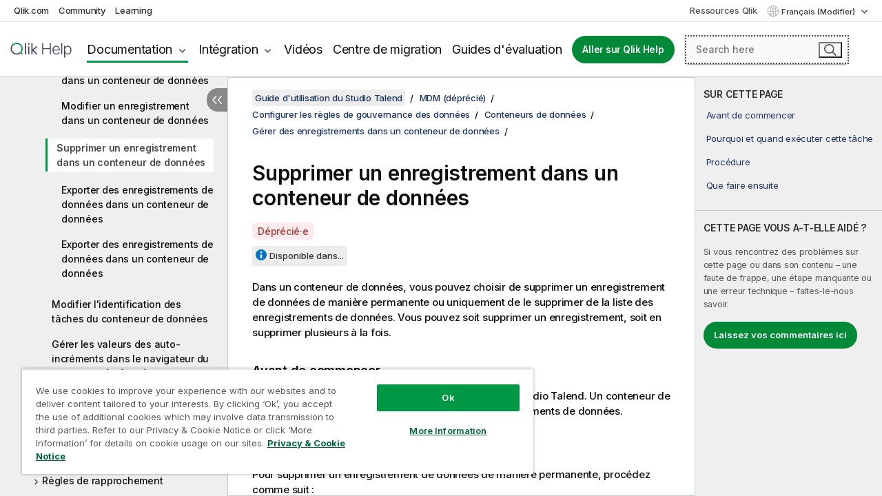

--- FILE ---
content_type: text/html; charset=utf-8
request_url: https://help.qlik.com/talend/fr-FR/studio-user-guide/8.0-R2024-06/deleting-record-in-data-container
body_size: 63324
content:

<!DOCTYPE html>
<html lang="fr">
<head data-version="5.8.5.34">
    <meta charset="utf-8" />
    <meta name="viewport" content="width=device-width, initial-scale=1.0" />
                <meta name="DC.Type" content="task" />
                <meta name="DC.Title" content="Supprimer un enregistrement dans un conteneur de donn&#xE9;es" />
                <meta name="DC.Coverage" content="Cr&#xE9;ation et d&#xE9;veloppement" />
                <meta name="prodname" content="Talend Cloud" />
                <meta name="prodname" content="Talend Data Fabric" />
                <meta name="prodname" content="Talend MDM Platform" />
                <meta name="prodname" content="Talend Real-Time Big Data Platform" />
                <meta name="prodname" content="Talend Data Services Platform" />
                <meta name="prodname" content="Talend Big Data Platform" />
                <meta name="prodname" content="Talend Data Management Platform" />
                <meta name="prodname" content="Talend ESB" />
                <meta name="prodname" content="Talend Data Integration" />
                <meta name="prodname" content="Talend Big Data" />
                <meta name="version" content="Cloud" />
                <meta name="version" content="8.0" />
                <meta name="platform" content="Studio Talend" />
                <meta name="mapid" content="studio-user-guide" />
                <meta name="pageid" content="deleting-record-in-data-container" />
                <meta name="concepts" content="Cr&#xE9;ation et d&#xE9;veloppement" />
        <meta name="guide-name" content="Guide d&#x27;utilisation du Studio Talend" />
    <meta name="product" content="Talend Studio" />
    <meta name="version" content="8.0 R2024-06" />

        <script type="text/javascript" src="https://d2zcxm2u7ahqlt.cloudfront.net/5b4cc16bfe8667990b58e1df434da538/search-clients/db85c396-75a2-11ef-9c3f-0242ac12000b/an.js"></script>
    <script type="text/javascript" src="https://d2zcxm2u7ahqlt.cloudfront.net/5b4cc16bfe8667990b58e1df434da538/search-clients/db85c396-75a2-11ef-9c3f-0242ac12000b/searchbox.js"></script>
    <link rel="stylesheet" href="https://d2zcxm2u7ahqlt.cloudfront.net/5b4cc16bfe8667990b58e1df434da538/search-clients/db85c396-75a2-11ef-9c3f-0242ac12000b/searchbox.css" />


    <link rel="preconnect" href="https://fonts.googleapis.com" />
    <link rel="preconnect" href="https://fonts.gstatic.com" crossorigin="anonymous" />
    <link href="https://fonts.googleapis.com/css2?family=Inter:wght@100;200;300;400;500;600;700;800;900&display=swap" rel="stylesheet" />
    
    
    
		<link rel="canonical" href="https://help.talend.com/talend/fr-FR/studio-user-guide/8.0-R2025-01" />
				<link rel="alternate" hreflang="en-us" href="https://help.talend.com/talend/en-US/studio-user-guide/8.0-R2024-06/deleting-record-in-data-container" />
				<link rel="alternate" hreflang="ja-jp" href="https://help.talend.com/talend/ja-JP/studio-user-guide/8.0-R2024-06/deleting-record-in-data-container" />
		<link rel="alternate" hreflang="x-default" href="https://help.talend.com/talend/en-US/studio-user-guide/8.0-R2024-06/deleting-record-in-data-container" />


    <title>Supprimer un enregistrement dans un conteneur de donn&#xE9;es | Aide Talend Studio</title>
    
    

    <script type="application/ld+json">
        {
        "@context": "https://schema.org",
        "@type": "BreadcrumbList",
        "itemListElement": [
{
"@type": "ListItem",
"position": 1,
"name": "Talend Studio",
"item": "https://help.qlik.com/talend/fr-FR/studio-user-guide/8.0-R2024-06"
},
{
"@type": "ListItem",
"position": 2,
"name": "MDM (déprécié)",
"item": "https://help.qlik.com/talend/fr-FR/studio-user-guide/8.0-R2024-06/mdm"
},
{
"@type": "ListItem",
"position": 3,
"name": "Configurer les règles de gouvernance des données",
"item": "https://help.qlik.com/talend/fr-FR/studio-user-guide/8.0-R2024-06/configurer-les-rgles-de-gouvernance-des-donnes"
},
{
"@type": "ListItem",
"position": 4,
"name": "Conteneurs de données",
"item": "https://help.qlik.com/talend/fr-FR/studio-user-guide/8.0-R2024-06/data-containers"
},
{
"@type": "ListItem",
"position": 5,
"name": "Gérer des enregistrements dans un conteneur de données",
"item": "https://help.qlik.com/talend/fr-FR/studio-user-guide/8.0-R2024-06/managing-records-in-data-container"
},
{
"@type": "ListItem",
"position": 6,
"name": "Supprimer un enregistrement dans un conteneur de données"
}
        ]
        }
    </script>


    
        <link rel="shortcut icon" type="image/ico" href="/talend/favicon.png?v=cYBi6b1DQtYtcF7OSPc3EOSLLSqQ-A6E_gjO45eigZw" />
        <link rel="stylesheet" href="/talend/css/styles.min.css?v=5.8.5.34" />
    
    

    
    
    


    

</head>
<body class="talend">


<script>/* <![CDATA[ */var dataLayer = [{'site':'help'}];/* ]]> */</script>
<!-- Google Tag Manager -->
<noscript><iframe src="https://www.googletagmanager.com/ns.html?id=GTM-P7VJSX"
height ="0" width ="0" style ="display:none;visibility:hidden" ></iframe></noscript>
<script>// <![CDATA[
(function(w,d,s,l,i){w[l]=w[l]||[];w[l].push({'gtm.start':
new Date().getTime(),event:'gtm.js'});var f=d.getElementsByTagName(s)[0],
j=d.createElement(s),dl=l!='dataLayer'?'&l='+l:'';j.async=true;j.src=
'//www.googletagmanager.com/gtm.js?id='+i+dl;f.parentNode.insertBefore(j,f);
})(window,document,'script','dataLayer','GTM-P7VJSX');
// ]]></script>
<!-- End Google Tag Manager -->



<input type="hidden" id="basePrefix" value="talend" />
<input type="hidden" id="baseLanguage" value="fr-FR" />
<input type="hidden" id="baseType" value="studio-user-guide" />
<input type="hidden" id="baseVersion" value="8.0-R2024-06" />

    <input type="hidden" id="index" value="1086" />
    <input type="hidden" id="baseUrl" value="/talend/fr-FR/studio-user-guide/8.0-R2024-06" />
    


    <div id="wrap">
        
        
            

<div id="mega">
    

    

    <a href="javascript:skipToMain('main');" class="skip-button">Accéder au contenu principal</a>
        <a href="javascript:skipToMain('complementary');" class="skip-button hidden-mobile">Passer au contenu complémentaire</a>

    <header>
        <div class="utilities">
            <ul>
                <li><a href="https://www.qlik.com/?ga-link=qlikhelp-gnav-qlikcom">Qlik.com</a></li>
                <li><a href="https://community.qlik.com/?ga-link=qlikhelp-gnav-community">Community</a></li>
                <li><a href="https://learning.qlik.com/?ga-link=qlikhelp-gnav-learning">Learning</a></li>
            </ul>

            <div class="link">
                <a href="/fr-FR/Qlik-Resources.htm">Ressources Qlik</a>
            </div>

            <div class="dropdown language">
	<button  aria-controls="languages-list1" aria-expanded="false" aria-label="Fran&#xE7;ais est actuellement s&#xE9;lectionn&#xE9;. (Menu Langue)">
		Fran&#xE7;ais (Modifier)
	</button>
	<div aria-hidden="true" id="languages-list1">

		<ul aria-label="Menu comprenant 5 &#xE9;l&#xE9;ments.">
				<li><a href="/talend/en-US/studio-user-guide/8.0-R2024-06/deleting-record-in-data-container?l=de-DE" lang="de" tabindex="-1" rel="nofollow" aria-label="&#xC9;l&#xE9;ment 1 sur 5. Deutsch">Deutsch</a></li>
				<li><a href="/talend/en-US/studio-user-guide/8.0-R2024-06/deleting-record-in-data-container" lang="en" tabindex="-1" rel="nofollow" aria-label="&#xC9;l&#xE9;ment 2 sur 5. English">English</a></li>
				<li><a href="/talend/fr-FR/studio-user-guide/8.0-R2024-06/deleting-record-in-data-container" lang="fr" tabindex="-1" rel="nofollow" aria-label="&#xC9;l&#xE9;ment 3 sur 5. Fran&#xE7;ais">Fran&#xE7;ais</a></li>
				<li><a href="/talend/ja-JP/studio-user-guide/8.0-R2024-06/deleting-record-in-data-container" lang="ja" tabindex="-1" rel="nofollow" aria-label="&#xC9;l&#xE9;ment 4 sur 5. &#x65E5;&#x672C;&#x8A9E;">&#x65E5;&#x672C;&#x8A9E;</a></li>
				<li><a href="/talend/en-US/studio-user-guide/8.0-R2024-06/deleting-record-in-data-container?l=zh-CN" lang="zh" tabindex="-1" rel="nofollow" aria-label="&#xC9;l&#xE9;ment 5 sur 5. &#x4E2D;&#x6587;&#xFF08;&#x4E2D;&#x56FD;&#xFF09;">&#x4E2D;&#x6587;&#xFF08;&#x4E2D;&#x56FD;&#xFF09;</a></li>
		</ul>
	</div>
	<div class="clearfix" aria-hidden="true"></div>
</div>
        </div>

        <div class="navigation">

            <div class="mobile-close-button mobile-menu-close-button">
                <button><span class="visually-hidden">Fermer</span></button>
            </div>
            <nav>

                <div class="logo mobile">
                    <a href="/fr-FR/" class="mega-logo">
                        <img src="/talend/img/logos/Qlik-Help-2024.svg" alt="Page d'accueil de Qlik Talend Help" />
                        <span class=" external"></span>
                    </a>
                </div>

                <ul>
                    <li class="logo">
                        <a href="/fr-FR/" class="mega-logo">
                            <img src="/talend/img/logos/Qlik-Help-2024.svg" alt="Page d'accueil de Qlik Talend Help" />
                            <span class=" external"></span>
                        </a>
                    </li>

                    <li class="pushdown">
                        <a href="javascript:void(0);" class="selected" aria-controls="mega-products-list" aria-expanded="false">Documentation</a>
                        <div class="pushdown-list documentation-list doc-tabs " id="mega-products-list" aria-hidden="true">

                            <div class="doc-category-list">
                                <ul>
                                    <li class="doc-category-link" id="tab1"><a href="javascript:void(0);">Cloud</a></li>
                                    <li class="doc-category-link" id="tab2"><a href="javascript:void(0);">Client-Managed</a></li>
                                    <li class="doc-category-link" id="tab3"><a href="javascript:void(0);">Documentation supplémentaire</a></li>
                                </ul>
                            </div>

                            <a href="javascript:void(0);" class="mobile doc-category-link" id="tab1">Cloud</a>
                            <div role="tabpanel" id="tabs1_tab1_panel" class="tabpanel">
                                <div>
                                    <h2>Qlik Cloud</h2>
                                    <ul class="two">
                                        <li><a href="/fr-FR/cloud-services/">Accueil</a></li>
                                        <li><a href="/fr-FR/cloud-services/Subsystems/Hub/Content/Global_Common/HelpSites/introducing-qlik-cloud.htm">Introduction</a></li>
                                        <li><a href="/fr-FR/cloud-services/csh/client/ChangeLogSaaS">Nouveautés dans Qlik Cloud</a></li>
                                        <li><a href="/fr-FR/cloud-services/Subsystems/Hub/Content/Global_Common/HelpSites/Talend-capabilities.htm">Qu'est-ce que Qlik Talend Cloud ?</a></li>
                                        <li><a href="/fr-FR/cloud-services/Subsystems/Hub/Content/Sense_Hub/Introduction/analyzing-data.htm">Analyses</a></li>
                                        <li><a href="/fr-FR/cloud-services/Subsystems/Hub/Content/Sense_Hub/DataIntegration/Introduction/Data-services.htm">Intégration de données</a></li>
                                        <li><a href="/fr-FR/cloud-services/Subsystems/Hub/Content/Sense_Hub/Introduction/qlik-sense-administration.htm">Administration</a></li>
                                        <li><a href="/fr-FR/cloud-services/Subsystems/Hub/Content/Sense_QlikAutomation/introduction/home-automation.htm">Automatisations</a></li>
                                        <li><a href="https://qlik.dev/" class="see-also-link-external" target="_blank">Développement</a></li>
                                    </ul>
                                </div>
                                <div>
                                    <h2>Autres solutions Cloud</h2>
                                    <ul>
                                        <li><a href="/fr-FR/cloud-services/Content/Sense_Helpsites/Home-talend-cloud.htm">Talend Cloud</a></li>
                                        <li><a href="https://talend.qlik.dev/apis/" class="see-also-link-external" target="_blank">Talend API Portal</a></li>
                                        <li><a href="https://www.stitchdata.com/docs/" class="see-also-link-external" target="_blank">Stitch</a></li>
                                        <li><a href="/fr-FR/upsolver">Upsolver</a></li>
                                    </ul>
                                </div>
                            </div>

                            <a href="javascript:void(0);" class="mobile doc-category-link" id="tab2">Client-Managed</a>
                            <div role="tabpanel" id="tabs1_tab2_panel" class="tabpanel">
                                <div>
                                    <h2>Analyses — Gestion par le client</h2>
                                    <ul class="two">
                                        <!-- client managed analytics -->
                                        <li><a tabindex="-1" href="/fr-FR/sense/Content/Sense_Helpsites/Home.htm">Qlik Sense pour les utilisateurs</a></li>
                                        <li><a tabindex="-1" href="/fr-FR/sense-admin">Qlik Sense pour les administrateurs</a></li>
                                        <li><a tabindex="-1" href="/fr-FR/sense-developer">Qlik Sense pour les développeurs</a></li>
                                        <li><a tabindex="-1" href="/fr-FR/nprinting"><span lang="en">Qlik NPrinting</span></a></li>
                                        <li><a tabindex="-1" href="/fr-FR/connectors"><span lang="en">Connectors</span></a></li>
                                        <li><a tabindex="-1" href="/fr-FR/geoanalytics"><span lang="en">Qlik GeoAnalytics</span></a></li>
                                        <li><a tabindex="-1" href="/fr-FR/alerting"><span lang="en">Qlik Alerting</span></a></li>
                                        <li><a tabindex="-1" href="/fr-FR/qlikview/Content/QV_HelpSites/Home.htm"><span lang="en">QlikView</span> pour les utilisateurs et les administrateurs</a></li>
                                        <li><a tabindex="-1" href="/fr-FR/qlikview-developer"><span lang="en">QlikView</span> pour les développeurs</a></li>
                                        <li><a tabindex="-1" href="/fr-FR/governance-dashboard"><span lang="en">Governance Dashboard</span></a></li>
                                    </ul>
                                </div>
                                <div>
                                    <h2>Intégration de données — Gestion par le client</h2>
                                    <ul class="two">
                                        <!-- client managed data integration -->
                                        <li><a tabindex="-1" href="/fr-FR/replicate"><span lang="en">Qlik Replicate</span></a></li>
                                        <li><a tabindex="-1" href="/fr-FR/compose"><span lang="en">Qlik Compose</span></a></li>
                                        <li><a tabindex="-1" href="/fr-FR/enterprise-manager"><span lang="en">Qlik Enterprise Manager</span></a></li>
                                        <li><a tabindex="-1" href="/fr-FR/gold-client"><span lang="en">Qlik Gold Client</span></a></li>
                                        <li><a tabindex="-1" href="/fr-FR/catalog"><span lang="en">Qlik Catalog</span></a></li>
                                        <li><a tabindex="-1" href="/fr-FR/nodegraph"><span lang="en">NodeGraph (legacy)</span></a></li>
                                        <li><a href="/talend/fr-FR/studio-user-guide/">Studio Talend</a></li>
                                        <li><a href="/talend/fr-FR/esb-developer-guide/">Talend ESB</a></li>
                                        <li><a href="/talend/fr-FR/administration-center-user-guide">Talend Administration Center</a></li>
                                        <li><a href="/talend/fr-FR/talend-data-catalog/">Talend Data Catalog</a></li>
                                        <li><a href="/talend/fr-FR/data-preparation-user-guide/8.0">Talend Data Preparation</a></li>
                                        <li><a href="/talend/fr-FR/data-stewardship-user-guide/8.0">Talend Data Stewardship</a></li>
                                    </ul>
                                </div>
                            </div>

                            <a href="javascript:void(0);" class="mobile doc-category-link" id="tab3">Documentation supplémentaire</a>
                            <div role="tabpanel" id="tabs1_tab3_panel" class="tabpanel">
                                <div>
                                    <h2>Documentation supplémentaire</h2>
                                    <ul>
                                        <li><a href="/fr-FR/archive" class="archive-link">Archives de la documentation Qlik</a></li>
                                        <li><a href="/talend/fr-FR/archive" class="archive-link">Archives de la documentation Talend</a></li>
                                        <li><div class="talend-logo"></div><a href="/talend/fr-FR/">Rechercher de l'aide sur des produits Talend Qlik</a></li>
                                    </ul>
                                </div>
                            </div>
                            <div class="doc-lightbox"></div>
                        </div>

                    </li>

                    <li class="pushdown">
                        <a href="javascript:void(0);" aria-controls="mega-onboarding-list" aria-expanded="false">Intégration</a>

                        <div class="pushdown-list documentation-list doc-tabs " id="mega-onboarding-list" aria-hidden="true">

                            <div class="doc-category-list">
                                <ul>
                                    <li class="doc-category-link" id="tab8"><a href="javascript:void(0);">Prendre en main les analyses</a></li>
                                    <li class="doc-category-link" id="tab9"><a href="javascript:void(0);">Prendre en main de l'Intégration de données</a></li>
                                </ul>
                            </div>

                            <div role="tabpanel" id="tabs1_tab8_panel" class="tabpanel">
                                <div>
                                    <h2>Intégration des utilisateurs Analytics</h2>
                                    <ul class="two">
                                        <li><a tabindex="-1" href="/fr-FR/onboarding">Démarrer avec les analyses dans <span lang="en">Qlik Sense</span></a></li>

                                        <li><a tabindex="-1" href="/fr-FR/onboarding/qlik-cloud-analytics-standard"><span lang="en">Administrer Qlik Cloud Analytics Standard</span></a></li>
                                        <li><a tabindex="-1" href="/fr-FR/onboarding/qlik-cloud-analytics-premium-enterprise"><span lang="en">Administrer Qlik Cloud Analytics Premium et Enterprise</span></a></li>
                                        <li><a tabindex="-1" href="/fr-FR/onboarding/qlik-sense-business-admins">Administrer <span lang="en">Qlik Sense</span> <span lang="en">Business</span></a></li>
                                        <li><a tabindex="-1" href="/fr-FR/onboarding/qlik-sense-enterprise-saas-admins">Administrer l'application SaaS <span lang="en">Qlik Sense</span> <span lang="en">Enterprise</span></a></li>
                                        <li><a tabindex="-1" href="/fr-FR/onboarding/qlik-cloud-government-admins"><span lang="en">Administrer Qlik Cloud Government</span></a></li>

                                        <li><a tabindex="-1" href="/fr-FR/onboarding/qlik-sense-enterprise-windows-admins">Administrer <span lang="en">Qlik Sense</span> <span lang="en">Enterprise</span> sous <span lang="en">Windows</span></a></li>
                                    </ul>
                                </div>
                            </div>
                            <div role="tabpanel" id="tabs1_tab9_panel" class="tabpanel">
                                <div>
                                    <h2>Intégrer les utilisateurs d'intégration de données</h2>
                                    <ul class="">
                                        <li><a tabindex="-1" href="/fr-FR/cloud-services/Subsystems/Hub/Content/Sense_Hub/DataIntegration/Introduction/Getting-started-QTC.htm"><span lang="en">Prendre en main Qlik Talend Data Integration Cloud</span></a></li>
                                        <li><a tabindex="-1" href="/talend/fr-FR/talend-cloud-getting-started/Cloud/about-talend-cloud">Prendre en main Qlik Cloud</a></li>
                                    </ul>
                                </div>
                            </div>                            
                            <div class="doc-lightbox"></div>
                        </div>
                    </li>


                    <li><a href="/fr-FR/videos">Vidéos</a></li>

                    <li><a href="/fr-FR/migration">Centre de migration</a></li>

                    <li class="mega-migration"><a href="/fr-FR/evaluation-guides">Guides d'évaluation</a></li>

                    <li class="hidden-desktop"><a href="/fr-FR/Qlik-Resources.htm">Ressources Qlik</a></li>

                        
                        
                            <li><a class="button goto" href="/fr-FR/">Aller sur Qlik Help</a></li>
                        


                    <li class="dropdown language-mobile">
	<a href="javascript:void(0);" aria-controls="languages-list2" aria-expanded="false" aria-label="Fran&#xE7;ais est actuellement s&#xE9;lectionn&#xE9;. (Menu Langue)">
		Fran&#xE7;ais (Modifier)
	</a>
	<div aria-hidden="true" id="languages-list2">

		<ul aria-label="Menu comprenant 5 &#xE9;l&#xE9;ments.">
				<li><a href="/talend/en-US/studio-user-guide/8.0-R2024-06/deleting-record-in-data-container?l=de-DE" lang="de" tabindex="-1" rel="nofollow" aria-label="&#xC9;l&#xE9;ment 1 sur 5. Deutsch">Deutsch</a></li>
				<li><a href="/talend/en-US/studio-user-guide/8.0-R2024-06/deleting-record-in-data-container" lang="en" tabindex="-1" rel="nofollow" aria-label="&#xC9;l&#xE9;ment 2 sur 5. English">English</a></li>
				<li><a href="/talend/fr-FR/studio-user-guide/8.0-R2024-06/deleting-record-in-data-container" lang="fr" tabindex="-1" rel="nofollow" aria-label="&#xC9;l&#xE9;ment 3 sur 5. Fran&#xE7;ais">Fran&#xE7;ais</a></li>
				<li><a href="/talend/ja-JP/studio-user-guide/8.0-R2024-06/deleting-record-in-data-container" lang="ja" tabindex="-1" rel="nofollow" aria-label="&#xC9;l&#xE9;ment 4 sur 5. &#x65E5;&#x672C;&#x8A9E;">&#x65E5;&#x672C;&#x8A9E;</a></li>
				<li><a href="/talend/en-US/studio-user-guide/8.0-R2024-06/deleting-record-in-data-container?l=zh-CN" lang="zh" tabindex="-1" rel="nofollow" aria-label="&#xC9;l&#xE9;ment 5 sur 5. &#x4E2D;&#x6587;&#xFF08;&#x4E2D;&#x56FD;&#xFF09;">&#x4E2D;&#x6587;&#xFF08;&#x4E2D;&#x56FD;&#xFF09;</a></li>
		</ul>
	</div>
	<div class="clearfix" aria-hidden="true"></div>
</li>
                </ul>
            </nav>

            <div class="search-container">

                <button>Rechercher</button>
                    <div id="auto" class="su-box">
                        <div ng-controller="SearchautoController">
                            <div bind-html-compile="autocompleteHtml">
                                <span class="su-placeholder" tabindex="0">
    Chargement de la recherche avec SearchUnify<span class="su-dots"></span>
    <span class="su-support-link">
        Si vous avez besoin d'aide avec votre produit, contactez le Support Qlik.<br/>
        <a href="https://customerportal.qlik.com/knowledge" target="_blank">Qlik Customer Portal</a>
    </span>
</span>
                            </div>
                        </div>
                    </div>
            </div>



            <button class="mobile-menu-button">Menu</button>
        </div>


    </header>

    <div class="search-box mobile">
        <div class="search-cancel">
            <button><span class="visually-hidden">Fermer</span></button>
        </div>
            <span class="su-placeholder" tabindex="0">
    Chargement de la recherche avec SearchUnify<span class="su-dots"></span>
    <span class="su-support-link">
        Si vous avez besoin d'aide avec votre produit, contactez le Support Qlik.<br/>
        <a href="https://customerportal.qlik.com/knowledge" target="_blank">Qlik Customer Portal</a>
    </span>
</span>
    </div>
    

</div>



        <div class="main ">
                

            <div class="container content">
                <div class="navigation-pane col-3">
                    <button class="hide-toc" aria-label="Masquer la table des mati&#xE8;res" data-text-hide="Masquer la table des matières" data-text-show="Afficher la table des matières"></button>
                    
                    
        <aside class="navigation">
            <div class="tree-header">
                <div class="header-items">
                    <div class="content-button open">
                        <button class="button" aria-label="Afficher la table des matières"></button>
                    </div>
                    <div class="content-button close">
                        <button class="button" aria-label="Masquer la table des matières"></button>
                    </div>

                        <div class="website-name">
        <h2 id="website-name-header" class="studio-user-guide">
            <a href="/talend/fr-FR/studio-user-guide/8.0-R2024-06/" lang="en">
Guide d'utilisation du Studio Talend            </a>

        </h2>
    </div>


                    <div class="navigation-help" aria-label="La zone de navigation qui suit est une arborescence. La touche de tabulation vous permet de naviguer dans l'arborescence, tandis que les touches fléchées droite et gauche vous permettent d'étendre les branches."><p>Navigation</p></div>

                </div>
            </div>
            <input type="hidden" id="version-name" value="8.0 R2024-06" />

            <div class="version-selector dropdown mini">
                <button aria-controls="ws-fr-FR-studio-user-guide-8_0-R2024-06" aria-label="8.0 R2024-06 est actuellement s&#xE9;lectionn&#xE9;. (Menu de version)" aria-expanded="false">  
                    8.0 R2024-06<span class="version-help"> (Modifier)</span>
                </button>
                <ul id="ws-fr-FR-studio-user-guide-8_0-R2024-06" aria-hidden="true" aria-label="Menu comprenant 21 &#xE9;l&#xE9;ments.">

                        <li><a tabindex="-1" aria-label="&#xC9;l&#xE9;ment 1 sur 21. 8.0 R2025-12" href="/talend/fr-FR/studio-user-guide/8.0-R2025-12/deleting-record-in-data-container?ver=8" rel="nofollow">8.0 R2025-12</a></li>
                        <li><a tabindex="-1" aria-label="&#xC9;l&#xE9;ment 2 sur 21. 8.0 R2025-11" href="/talend/fr-FR/studio-user-guide/8.0-R2025-11/deleting-record-in-data-container?ver=39" rel="nofollow">8.0 R2025-11</a></li>
                        <li><a tabindex="-1" aria-label="&#xC9;l&#xE9;ment 3 sur 21. 8.0 R2025-10" href="/talend/fr-FR/studio-user-guide/8.0-R2025-10/deleting-record-in-data-container?ver=12" rel="nofollow">8.0 R2025-10</a></li>
                        <li><a tabindex="-1" aria-label="&#xC9;l&#xE9;ment 4 sur 21. 8.0 R2025-09" href="/talend/fr-FR/studio-user-guide/8.0-R2025-09/deleting-record-in-data-container?ver=22" rel="nofollow">8.0 R2025-09</a></li>
                        <li><a tabindex="-1" aria-label="&#xC9;l&#xE9;ment 5 sur 21. 8.0 R2025-08" href="/talend/fr-FR/studio-user-guide/8.0-R2025-08/deleting-record-in-data-container?ver=28" rel="nofollow">8.0 R2025-08</a></li>
                        <li><a tabindex="-1" aria-label="&#xC9;l&#xE9;ment 6 sur 21. 8.0 R2025-07" href="/talend/fr-FR/studio-user-guide/8.0-R2025-07/deleting-record-in-data-container?ver=33" rel="nofollow">8.0 R2025-07</a></li>
                        <li><a tabindex="-1" aria-label="&#xC9;l&#xE9;ment 7 sur 21. 8.0 R2025-06" href="/talend/fr-FR/studio-user-guide/8.0-R2025-06/deleting-record-in-data-container?ver=18" rel="nofollow">8.0 R2025-06</a></li>
                        <li><a tabindex="-1" aria-label="&#xC9;l&#xE9;ment 8 sur 21. 8.0 R2025-05" href="/talend/fr-FR/studio-user-guide/8.0-R2025-05/deleting-record-in-data-container?ver=17" rel="nofollow">8.0 R2025-05</a></li>
                        <li><a tabindex="-1" aria-label="&#xC9;l&#xE9;ment 9 sur 21. 8.0 R2025-04" href="/talend/fr-FR/studio-user-guide/8.0-R2025-04/deleting-record-in-data-container?ver=33" rel="nofollow">8.0 R2025-04</a></li>
                        <li><a tabindex="-1" aria-label="&#xC9;l&#xE9;ment 10 sur 21. 8.0 R2025-03" href="/talend/fr-FR/studio-user-guide/8.0-R2025-03/deleting-record-in-data-container?ver=2" rel="nofollow">8.0 R2025-03</a></li>
                        <li><a tabindex="-1" aria-label="&#xC9;l&#xE9;ment 11 sur 21. 8.0 R2025-02" href="/talend/fr-FR/studio-user-guide/8.0-R2025-02/deleting-record-in-data-container?ver=25" rel="nofollow">8.0 R2025-02</a></li>
                        <li><a tabindex="-1" aria-label="&#xC9;l&#xE9;ment 12 sur 21. 8.0 R2025-01" href="/talend/fr-FR/studio-user-guide/8.0-R2025-01/deleting-record-in-data-container?ver=11" rel="nofollow">8.0 R2025-01</a></li>
                        <li><a tabindex="-1" aria-label="&#xC9;l&#xE9;ment 13 sur 21. 8.0 R2024-12" href="/talend/fr-FR/studio-user-guide/8.0-R2024-12/deleting-record-in-data-container?ver=2" rel="nofollow">8.0 R2024-12</a></li>
                        <li><a tabindex="-1" aria-label="&#xC9;l&#xE9;ment 14 sur 21. 8.0 R2024-11" href="/talend/fr-FR/studio-user-guide/8.0-R2024-11/deleting-record-in-data-container?ver=31" rel="nofollow">8.0 R2024-11</a></li>
                        <li><a tabindex="-1" aria-label="&#xC9;l&#xE9;ment 15 sur 21. 8.0 R2024-10" href="/talend/fr-FR/studio-user-guide/8.0-R2024-10/deleting-record-in-data-container?ver=9" rel="nofollow">8.0 R2024-10</a></li>
                        <li><a tabindex="-1" aria-label="&#xC9;l&#xE9;ment 16 sur 21. 8.0 R2024-09" href="/talend/fr-FR/studio-user-guide/8.0-R2024-09/deleting-record-in-data-container?ver=14" rel="nofollow">8.0 R2024-09</a></li>
                        <li><a tabindex="-1" aria-label="&#xC9;l&#xE9;ment 17 sur 21. 8.0 R2024-08" href="/talend/fr-FR/studio-user-guide/8.0-R2024-08/deleting-record-in-data-container?ver=21" rel="nofollow">8.0 R2024-08</a></li>
                        <li><a tabindex="-1" aria-label="&#xC9;l&#xE9;ment 18 sur 21. 8.0 R2024-07" href="/talend/fr-FR/studio-user-guide/8.0-R2024-07/deleting-record-in-data-container?ver=28" rel="nofollow">8.0 R2024-07</a></li>
                        <li><a tabindex="-1" aria-label="&#xC9;l&#xE9;ment 19 sur 21. 8.0 R2024-06" href="/talend/fr-FR/studio-user-guide/8.0-R2024-06/deleting-record-in-data-container?ver=33" rel="nofollow">8.0 R2024-06</a></li>
                        <li><a tabindex="-1" aria-label="&#xC9;l&#xE9;ment 20 sur 21. 8.0 R2024-05" href="/talend/fr-FR/studio-user-guide/8.0-R2024-05/deleting-record-in-data-container?ver=31" rel="nofollow">8.0 R2024-05</a></li>
                        <li><a tabindex="-1" aria-label="&#xC9;l&#xE9;ment 21 sur 21. 8.0 R2024-04 and earlier" href="/talend/fr-FR/studio-user-guide/8.0-R2024-04-and-earlier/deleting-record-in-data-container?ver=18" rel="nofollow">8.0 R2024-04 and earlier</a></li>

                </ul>
            </div>


            <button class="horizontal-nav-close-button">Back</button>
            <nav>
                		<ul role=tree id=tree0 aria-labelledby=website-name-header tabindex=0>
		<li role="treeitem" id="tocitem-1" data-index="1"  aria-labelledby="tocitem-1">
            <a href="/talend/fr-FR/studio-user-guide/8.0-R2024-06/what-is-talend-studio">Qu&#x27;est-ce que le Studio Talend&#xA0;?</a>
			
        </li>
		<li role="treeitem" id="tocitem-2" data-index="2"  aria-expanded="false" aria-labelledby="tocitem-2">
                <div class="toggle" aria-hidden="true"></div>
            <a href="/talend/fr-FR/studio-user-guide/8.0-R2024-06/architecture-fonctionnelle-des-produits-talend">Architecture fonctionnelle des produits Talend</a>
			
        </li>
		<li role="treeitem" id="tocitem-8" data-index="8"  aria-expanded="false" aria-labelledby="tocitem-8">
                <div class="toggle" aria-hidden="true"></div>
            <a href="/talend/fr-FR/studio-user-guide/8.0-R2024-06/launching-talend-studio">D&#xE9;marrer le Studio Talend et r&#xE9;cup&#xE9;rer la licence</a>
			
        </li>
		<li role="treeitem" id="tocitem-11" data-index="11"  aria-expanded="false" aria-labelledby="tocitem-11">
                <div class="toggle" aria-hidden="true"></div>
            <a href="/talend/fr-FR/studio-user-guide/8.0-R2024-06/managing-connections-in-studio">Gestion des connexions dans le Studio Talend</a>
			
        </li>
		<li role="treeitem" id="tocitem-18" data-index="18"  aria-expanded="false" aria-labelledby="tocitem-18">
                <div class="toggle" aria-hidden="true"></div>
            <a href="/talend/fr-FR/studio-user-guide/8.0-R2024-06/configurer-studio-talend">Configurer Studio Talend</a>
			
        </li>
		<li role="treeitem" id="tocitem-34" data-index="34"  aria-expanded="false" aria-labelledby="tocitem-34">
                <div class="toggle" aria-hidden="true"></div>
            <a href="/talend/fr-FR/studio-user-guide/8.0-R2024-06/travailler-avec-les-projets">Travailler avec les projets</a>
			
        </li>
		<li role="treeitem" id="tocitem-92" data-index="92"  aria-expanded="false" aria-labelledby="tocitem-92">
                <div class="toggle" aria-hidden="true"></div>
            <a href="/talend/fr-FR/studio-user-guide/8.0-R2024-06/intgration-de-donnes-et-services-de-donnes">Int&#xE9;gration de donn&#xE9;es et services de donn&#xE9;es</a>
			
        </li>
		<li role="treeitem" id="tocitem-575" data-index="575"  aria-expanded="false" aria-labelledby="tocitem-575">
                <div class="toggle" aria-hidden="true"></div>
            <a href="/talend/fr-FR/studio-user-guide/8.0-R2024-06/big-data">Big Data</a>
			
        </li>
		<li role="treeitem" id="tocitem-605" data-index="605"  aria-expanded="false" aria-labelledby="tocitem-605">
                <div class="toggle" aria-hidden="true"></div>
            <a href="/talend/fr-FR/studio-user-guide/8.0-R2024-06/profiling-de-donnes-et-qualit-de-donnes">Profiling de donn&#xE9;es et qualit&#xE9; de donn&#xE9;es</a>
			
        </li>
		<li role="treeitem" id="tocitem-981" data-index="981"  aria-expanded="true" aria-labelledby="tocitem-981">
                <div class="toggle" aria-hidden="true"></div>
            <a href="/talend/fr-FR/studio-user-guide/8.0-R2024-06/mdm">MDM (d&#xE9;pr&#xE9;ci&#xE9;)</a>
			
		<ul role=group class=cloud aria-labelledby=tocitem-1086>
		<li role="treeitem" id="tocitem-982" data-index="982"  aria-expanded="false" aria-labelledby="tocitem-982">
                <div class="toggle" aria-hidden="true"></div>
            <a href="/talend/fr-FR/studio-user-guide/8.0-R2024-06/master-data-management-by-talend">La gestion de donn&#xE9;es ma&#xEE;tre par Talend</a>
			
        </li>
		<li role="treeitem" id="tocitem-986" data-index="986"  aria-expanded="false" aria-labelledby="tocitem-986">
                <div class="toggle" aria-hidden="true"></div>
            <a href="/talend/fr-FR/studio-user-guide/8.0-R2024-06/prise-en-main-de-studio-talend">Prise en main de Studio Talend</a>
			
        </li>
		<li role="treeitem" id="tocitem-1009" data-index="1009"  aria-expanded="true" aria-labelledby="tocitem-1009">
                <div class="toggle" aria-hidden="true"></div>
            <a href="/talend/fr-FR/studio-user-guide/8.0-R2024-06/configurer-les-rgles-de-gouvernance-des-donnes">Configurer les r&#xE8;gles de gouvernance des donn&#xE9;es</a>
			
		<ul role=group class=cloud aria-labelledby=tocitem-1086>
		<li role="treeitem" id="tocitem-1010" data-index="1010"  aria-labelledby="tocitem-1010">
            <a href="/talend/fr-FR/studio-user-guide/8.0-R2024-06/mdm-working-principles">Principes de travail de MDM</a>
			
        </li>
		<li role="treeitem" id="tocitem-1011" data-index="1011"  aria-expanded="false" aria-labelledby="tocitem-1011">
                <div class="toggle" aria-hidden="true"></div>
            <a href="/talend/fr-FR/studio-user-guide/8.0-R2024-06/data-models">Mod&#xE8;les de donn&#xE9;es</a>
			
        </li>
		<li role="treeitem" id="tocitem-1081" data-index="1081"  aria-expanded="true" aria-labelledby="tocitem-1081">
                <div class="toggle" aria-hidden="true"></div>
            <a href="/talend/fr-FR/studio-user-guide/8.0-R2024-06/data-containers">Conteneurs de donn&#xE9;es</a>
			
		<ul role=group class=cloud aria-labelledby=tocitem-1086>
		<li role="treeitem" id="tocitem-1082" data-index="1082"  aria-labelledby="tocitem-1082">
            <a href="/talend/fr-FR/studio-user-guide/8.0-R2024-06/creating-data-container">Cr&#xE9;er un conteneur de donn&#xE9;es</a>
			
        </li>
		<li role="treeitem" id="tocitem-1083" data-index="1083"  aria-expanded="true" aria-labelledby="tocitem-1083">
                <div class="toggle" aria-hidden="true"></div>
            <a href="/talend/fr-FR/studio-user-guide/8.0-R2024-06/managing-records-in-data-container">G&#xE9;rer des enregistrements dans un conteneur de donn&#xE9;es</a>
			
		<ul role=group class=cloud aria-labelledby=tocitem-1086>
		<li role="treeitem" id="tocitem-1084" data-index="1084"  aria-labelledby="tocitem-1084">
            <a href="/talend/fr-FR/studio-user-guide/8.0-R2024-06/creating-new-record-in-data-container">Cr&#xE9;er un nouvel enregistrement dans un conteneur de donn&#xE9;es</a>
			
        </li>
		<li role="treeitem" id="tocitem-1085" data-index="1085"  aria-labelledby="tocitem-1085">
            <a href="/talend/fr-FR/studio-user-guide/8.0-R2024-06/editing-record-in-data-container">Modifier un enregistrement dans un conteneur de donn&#xE9;es</a>
			
        </li>
		<li role="treeitem" id="tocitem-1086" data-index="1086"  class="active" aria-labelledby="tocitem-1086">
            <a href="/talend/fr-FR/studio-user-guide/8.0-R2024-06/deleting-record-in-data-container">Supprimer un enregistrement dans un conteneur de donn&#xE9;es</a>
			
        </li>
		<li role="treeitem" id="tocitem-1087" data-index="1087"  aria-labelledby="tocitem-1087">
            <a href="/talend/fr-FR/studio-user-guide/8.0-R2024-06/exporting-data-records-in-data-container">Exporter des enregistrements de donn&#xE9;es dans un conteneur de donn&#xE9;es</a>
			
        </li>
		<li role="treeitem" id="tocitem-1088" data-index="1088"  aria-labelledby="tocitem-1088">
            <a href="/talend/fr-FR/studio-user-guide/8.0-R2024-06/importing-data-records-in-data-container">Exporter des enregistrements de donn&#xE9;es dans un conteneur de donn&#xE9;es</a>
			
        </li>
        </ul>        </li>
		<li role="treeitem" id="tocitem-1089" data-index="1089"  aria-labelledby="tocitem-1089">
            <a href="/talend/fr-FR/studio-user-guide/8.0-R2024-06/editing-task-identification-from-data-container">Modifier l&#x27;identification des t&#xE2;ches du conteneur de donn&#xE9;es</a>
			
        </li>
		<li role="treeitem" id="tocitem-1090" data-index="1090"  aria-labelledby="tocitem-1090">
            <a href="/talend/fr-FR/studio-user-guide/8.0-R2024-06/managing-values-of-auto-increments-in-data-container-browser">G&#xE9;rer les valeurs des auto-incr&#xE9;ments dans le navigateur du conteneur de donn&#xE9;es</a>
			
        </li>
		<li role="treeitem" id="tocitem-1091" data-index="1091"  aria-expanded="false" aria-labelledby="tocitem-1091">
                <div class="toggle" aria-hidden="true"></div>
            <a href="/talend/fr-FR/studio-user-guide/8.0-R2024-06/managing-data-containers">G&#xE9;rer les conteneurs de donn&#xE9;es</a>
			
        </li>
        </ul>        </li>
		<li role="treeitem" id="tocitem-1095" data-index="1095"  aria-expanded="false" aria-labelledby="tocitem-1095">
                <div class="toggle" aria-hidden="true"></div>
            <a href="/talend/fr-FR/studio-user-guide/8.0-R2024-06/views">Vues</a>
			
        </li>
		<li role="treeitem" id="tocitem-1111" data-index="1111"  aria-expanded="false" aria-labelledby="tocitem-1111">
                <div class="toggle" aria-hidden="true"></div>
            <a href="/talend/fr-FR/studio-user-guide/8.0-R2024-06/event-management">Gestion des &#xE9;v&#xE9;nements</a>
			
        </li>
		<li role="treeitem" id="tocitem-1146" data-index="1146"  aria-expanded="false" aria-labelledby="tocitem-1146">
                <div class="toggle" aria-hidden="true"></div>
            <a href="/talend/fr-FR/studio-user-guide/8.0-R2024-06/match-rules">R&#xE8;gles de rapprochement</a>
			
        </li>
		<li role="treeitem" id="tocitem-1152" data-index="1152"  aria-expanded="false" aria-labelledby="tocitem-1152">
                <div class="toggle" aria-hidden="true"></div>
            <a href="/talend/fr-FR/studio-user-guide/8.0-R2024-06/job-designs">Job Designs</a>
			
        </li>
        </ul>        </li>
		<li role="treeitem" id="tocitem-1163" data-index="1163"  aria-expanded="false" aria-labelledby="tocitem-1163">
                <div class="toggle" aria-hidden="true"></div>
            <a href="/talend/fr-FR/studio-user-guide/8.0-R2024-06/sujets-avancs">Sujets avanc&#xE9;s</a>
			
        </li>
		<li role="treeitem" id="tocitem-1166" data-index="1166"  aria-expanded="false" aria-labelledby="tocitem-1166">
                <div class="toggle" aria-hidden="true"></div>
            <a href="/talend/fr-FR/studio-user-guide/8.0-R2024-06/scurit">S&#xE9;curit&#xE9;</a>
			
        </li>
        </ul>        </li>
		<li role="treeitem" id="tocitem-1170" data-index="1170"  aria-expanded="false" aria-labelledby="tocitem-1170">
                <div class="toggle" aria-hidden="true"></div>
            <a href="/talend/fr-FR/studio-user-guide/8.0-R2024-06/gestion-des-mtadonnes-dans-le-studio-talend">Gestion des m&#xE9;tadonn&#xE9;es dans le Studio Talend</a>
			
        </li>
		<li role="treeitem" id="tocitem-1350" data-index="1350"  aria-expanded="false" aria-labelledby="tocitem-1350">
                <div class="toggle" aria-hidden="true"></div>
            <a href="/talend/fr-FR/studio-user-guide/8.0-R2024-06/utilisation-des-routines">Utilisation des routines</a>
			
        </li>
		<li role="treeitem" id="tocitem-1414" data-index="1414"  aria-expanded="false" aria-labelledby="tocitem-1414">
                <div class="toggle" aria-hidden="true"></div>
            <a href="/talend/fr-FR/studio-user-guide/8.0-R2024-06/supported-third-party-system-database-business-application-versions">Versions support&#xE9;es des syst&#xE8;mes tiers</a>
			
        </li>
		<li role="treeitem" id="tocitem-1425" data-index="1425"  aria-expanded="false" aria-labelledby="tocitem-1425">
                <div class="toggle" aria-hidden="true"></div>
            <a href="/talend/fr-FR/studio-user-guide/8.0-R2024-06/annexes">Annexes</a>
			
        </li>
        </ul>
            </nav>
        </aside>
                    
                </div>

                    <aside class="page-actions" role="complementary" tabindex="0">
                        <div class="fix-loc qcs" tabindex="-1">
                                <header>Supprimer un enregistrement dans un conteneur de donn&#xE9;es</header>                                

                                <h2 id="onthispageHeader">SUR CETTE PAGE</h2>
                                <a href="javascript:skipToMain('main');" class="skip-button hidden-mobile">Accéder au contenu principal</a>
<nav class="onthispage" aria-label="Sur cette page" id="onthispage">
  <ul id="onthispage-links">
    <li class="h2">
      <a href="#anchor-1">Avant de commencer</a>
    </li>
    <li class="h2">
      <a href="#anchor-2">Pourquoi et quand exécuter cette tâche</a>
    </li>
    <li class="h2">
      <a href="#anchor-3">Procédure</a>
    </li>
    <li class="h2">
      <a href="#anchor-4">Que faire ensuite</a>
    </li>
  </ul>
</nav>
                            

                                <div class="third-col-section">
                                    <h2>CETTE PAGE VOUS A-T-ELLE AID&#xC9;&#xA0;?</h2>
                                     <p>Si vous rencontrez des problèmes sur cette page ou dans son contenu – une faute de frappe, une étape manquante ou une erreur technique – faites-le-nous savoir.</p>
                                    <p><button class="search-feedback-button button light">Laissez vos commentaires ici</button></p>
                                </div>

                            
                        </div>
                    </aside>
                
                <main class="col-offset-3 col-7" id="main" tabindex="0">



                    <div class="article">
                        
                        
                        

                        	<div class="search-feedback-wrapper" id="feedback-wrapper">
	<div class="search-feedback-box hidden" id="feedback-frame" tabindex="0">
		<div class="box-heading">Laissez vos commentaires ici</div>
		<div class="form">
			
	<div class="qualtrics-box" id="customer-feedback"></div>
	
		<script>window.qualtricsUrl='https://survey.qlik.com/jfe/form/SV_e2SBTABzdJ0lnxQ?Q_CHL=si&amp;Q_CanScreenCapture=1&Q_Language=FR&HelpURL=https://help.qlik.com/talend/fr-FR/studio-user-guide/8.0-R2024-06/deleting-record-in-data-container';</script>
	
	

		</div>
		<span><a href="javascript:void(0)" class="search-feedback-close" aria-label="Fermer" role="button"><img alt="Fermer le widget de commentaires" src="/talend/img/nav/close-white.svg" /></a></span>
	</div>
	</div>
	

    <div role="navigation" id="breadcrumb" aria-label="Fil d'Ariane" class="breadcrumb">

        <ol>
                <li><a href="/talend/fr-FR/studio-user-guide/8.0-R2024-06" class="version-link"> Guide d&#x27;utilisation du Studio Talend</a></li>

                    <li><a href="/talend/fr-FR/studio-user-guide/8.0-R2024-06/mdm">MDM (d&#xE9;pr&#xE9;ci&#xE9;)</a></li>
                    <li><a href="/talend/fr-FR/studio-user-guide/8.0-R2024-06/configurer-les-rgles-de-gouvernance-des-donnes">Configurer les r&#xE8;gles de gouvernance des donn&#xE9;es</a></li>
                    <li><a href="/talend/fr-FR/studio-user-guide/8.0-R2024-06/data-containers">Conteneurs de donn&#xE9;es</a></li>
                    <li><a href="/talend/fr-FR/studio-user-guide/8.0-R2024-06/managing-records-in-data-container">G&#xE9;rer des enregistrements dans un conteneur de donn&#xE9;es</a></li>
        </ol>
    </div>

	<div id="topicContent">
		<div>

   <h1 class="title topictitle1" id="ariaid-title1">Supprimer un enregistrement dans un conteneur de données</h1><nav class="onthispage" aria-label="Sur cette page" id="onthispage-mobile"><h2>SUR CETTE PAGE</h2><ul id="onthispage-links-mobile"><li class="h2"><a href="#anchor-1">Avant de commencer</a></li><li class="h2"><a href="#anchor-2">Pourquoi et quand exécuter cette tâche</a></li><li class="h2"><a href="#anchor-3">Procédure</a></li><li class="h2"><a href="#anchor-4">Que faire ensuite</a></li></ul></nav>

   
   
   <div><div class="availability-container"><div class="availability-note"><span class="sr-only">Availability-note</span><a data-type="deprecated" aria-describedby="availability-tooltip-a86bb3" href="https://help.talend.com/r/en-US/Cloud/labels-on-talend-help-center/availability-deprecated" target="_blank">Déprécié·e</a><div role="tooltip" id="availability-tooltip-a86bb3">Ce contenu est obsolète.</div></div><div class="availability"><button class="available-button" aria-controls="availability-568470" aria-expanded="false">Disponible dans...</button><div id="availability-568470" class="available-box" aria-hidden="true" role="region"><ul><li>Data Fabric</li><li>MDM Platform</li></ul></div></div></div><div class="abstract">
       <span class="shortdesc">Dans un conteneur de données, vous pouvez choisir de supprimer un enregistrement de données de manière permanente ou uniquement de le supprimer de la liste des enregistrements de données. Vous pouvez soit supprimer un enregistrement, soit en supprimer plusieurs à la fois.</span>

   </div>

      <div class="section prereq p"><div class="tasklabel"><h2 class="sectiontitle tasklabel" id="anchor-1" tabindex="-1">Avant de commencer</h2></div>Vous devez être connecté au serveur MDM à partir du <span class="keyword">Studio Talend</span>. Un conteneur de données doit exister et être alimenté avec des enregistrements de données.</div>

      <div class="section context"><div class="tasklabel"><h2 class="sectiontitle tasklabel" id="anchor-2" tabindex="-1">Pourquoi et quand exécuter cette tâche</h2></div>Pour supprimer un enregistrement de données de manière permanente, procédez comme suit :</div>

      <div class="tasklabel"><h2 class="sectiontitle tasklabel" id="anchor-3" tabindex="-1">Procédure</h2></div><ol class="ol steps"><li class="li step stepexpand">
            <span class="ph cmd">Suivez les étapes décrites dans <a class="xref" href="/talend/fr-FR/studio-user-guide/8.0/browsing-data-container" target="_blank">Parcourir un conteneur de données</a> pour rechercher les enregistrements de données qui vous intéressent. </span>
         </li>
<li class="li step stepexpand">
            <span class="ph cmd">Cliquez-droit sur l'enregistrement de données que vous souhaitez supprimer puis cliquez sur <span class="ph uicontrol">Physically delete the selected record</span>.</span>
            <div class="itemgroup info">
               <figure class="fig fignone">
                  <img src="/talend/fr-FR/studio-user-guide/8.0-R2024-06/Content/Resources/images/studio_mdm-delete_record_from_data_container_physically.png" />
               </figure>

            </div>
         </li>
<li class="li step stepexpand">
            <span class="ph cmd">Une boîte de dialogue s'ouvre vous demandant de confirmer la suppression.</span>
            <div class="itemgroup info">
               <p class="p">Si besoin, cochez la case <span class="ph uicontrol">Fire Delete Event</span> afin qu'un événement de suppression soit généré et écrit dans <span class="ph uicontrol">UpdateReport</span>. Ensuite, dans le champ <span class="ph uicontrol">Source Name</span>, spécifiez un nom pour la source qui génère l'événement de suppression. Vous pouvez également cocher la case <span class="ph uicontrol">Invoke before deleting process</span> afin d'activer la vérification de l'événement de suppression avec un processus <span class="ph uicontrol">Before Deleting</span>.</p>

               <figure class="fig fignone">
                  <img src="/talend/fr-FR/studio-user-guide/8.0-R2024-06/Content/Resources/images/studio_mdm-delete_record_from_data_container_physically1.png" />
               </figure>

            </div>
         </li>
<li class="li step stepexpand">
            <span class="ph cmd">Cliquez sur <span class="ph uicontrol">OK</span> afin de valider vos changements et confirmer la suppression.</span>
            <div class="itemgroup info">Les enregistrements de données sont enlevés de la liste des enregistrements et supprimés de manière permanente.</div>
         </li>
</ol>

      <div class="section postreq"><div class="tasklabel"><h2 class="sectiontitle tasklabel" id="anchor-4" tabindex="-1">Que faire ensuite</h2></div>
         <p class="p">Pour supprimer un enregistrement de données depuis une liste d'enregistrements de données, procédez comme suit :</p>

         <ol class="ol">
            <li class="li">
               <p class="p">Cliquez-droit sur l'enregistrement que vous souhaitez supprimer de la liste d'enregistrements de données puis cliquez sur <span class="ph uicontrol">Logically delete the selected record</span>.</p>

               <figure class="fig fignone">
                  <img src="/talend/fr-FR/studio-user-guide/8.0-R2024-06/Content/Resources/images/studio_mdm-delete_record_from_data_container_logically.png" />
               </figure>

            </li>

            <li class="li">
               <p class="p">Une boîte de dialogue s'ouvre vous demandant de confirmer la suppression.</p>

               <p class="p">Dans le champ <span class="ph uicontrol">Set Part-Path</span>, spécifiez un chemin vers la corbeille, où les données sont stockées de manière temporaire. </p>

               <p class="p">Depuis la corbeille, vous pouvez supprimer les enregistrements de données de manière permanente ou les restaurer dans le conteneur de données dont ils ont été supprimés.</p>

               <div class="note note"><span class="sr-only">Note Informations</span><span class="notetitle">Remarque :</span> Actuellement, <kbd class="ph userinput">"/"</kbd> est l'option unique et par défaut pour le champ <span class="ph uicontrol">Set Part-Path</span>. </div>

               <p class="p">Si besoin, cochez la case <span class="ph uicontrol">Fire Delete Event</span> afin qu'un événement de suppression soit généré et écrit dans <span class="ph uicontrol">UpdateReport</span>. Ensuite, dans le champ <span class="ph uicontrol">Source Name</span>, spécifiez un nom pour la source qui génère l'événement de suppression. Vous pouvez également cocher la case <span class="ph uicontrol">Invoke before deleting process</span> afin d'activer la vérification de l'événement de suppression avec un processus <span class="ph uicontrol">Before Deleting</span>.</p>

               <figure class="fig fignone">
                  <img src="/talend/fr-FR/studio-user-guide/8.0-R2024-06/Content/Resources/images/studio_mdm-delete_record_from_data_container_logically1.png" />
               </figure>

            </li>

            <li class="li">
               <p class="p">Cliquez sur <span class="ph uicontrol">OK</span> afin de valider vos changements et confirmer la suppression.</p>

               <p class="p">L'enregistrement de données est supprimé de la liste des enregistrements de données et peut être restauré depuis la corbeille.</p>

            </li>

         </ol>

      </div>

   </div>

<div class="related-links">

</div></div>
        
        
	</div>
<div id="video-box">
	<div class="wrapper">
		<div class="close"></div>
		<div id="ytplayer"></div>
	</div>
</div>


                    </div>
                    <div class="search-extras regular hidden-desktop">
                            <h2 id="customerfeedback">Cette page vous a-t-elle aidé ?</h2>
                            <p>Si vous rencontrez des problèmes sur cette page ou dans son contenu – une faute de frappe, une étape manquante ou une erreur technique – faites-le-nous savoir.</p> 
                            <div class="search-feedback"><a href="#" class="search-feedback-button" onclick="return false;" aria-label="Laissez vos commentaires ici" tabindex="0">Laissez vos commentaires ici</a></div>
                        </div>
                    
	<nav class="next-nav">

		<span class="previous-topic">
			<a href="/talend/fr-FR/studio-user-guide/8.0-R2024-06/editing-record-in-data-container" aria-label="Rubrique pr&#xE9;c&#xE9;dente : Modifier un enregistrement dans un conteneur de donn&#xE9;es">
				<span class="direction-label" aria-hidden="true">Rubrique précédente</span>
				<span class="title-label" aria-hidden="true">Modifier un enregistrement dans un conteneur de donn&#xE9;es</span>
			</a>
		</span>

		<span class="next-topic">
			<a href="/talend/fr-FR/studio-user-guide/8.0-R2024-06/exporting-data-records-in-data-container" aria-label="Rubrique suivante : Exporter des enregistrements de donn&#xE9;es dans un conteneur de donn&#xE9;es">
				<span class="direction-label" aria-hidden="true">Rubrique suivante</span>
				<span class="title-label" aria-hidden="true">Exporter des enregistrements de donn&#xE9;es dans un conteneur de donn&#xE9;es</span>
			</a>
		</span>
	</nav>

                    <div class="row">                        
                        


<a href="javascript:void(0);" id="toptop" aria-label="Go to the top of the page"></a>

<footer class="flare" tabindex="-1">

	<div class="row">
		<div class="footerbox">
			<div class="col-3">
				<h2>Ressources d'aide</h2>
				<ul class="link-list">
						<li>
		<a href="https://www.youtube.com/channel/UCFxZPr8pHfZS0n3jxx74rpA?hl=fr&gl=FR">Vidéos Qlik Help</a>
	</li>

						<li>
		<a href="https://qlik.dev/">Qlik Developer</a>
	</li>

						<li>
		<a href="https://www.qlik.com/fr-fr/services/training">Formation</a>
	</li>

						<li>
		<a href="https://learning.qlik.com">Apprentissage Qlik</a>
	</li>

						<li>
		<a href="https://customerportal.qlik.com/">Qlik Customer Portal</a>
	</li>

						<li>
		<a href="https://www.qlik.com/fr-fr/resource-library">Bibliothèque des ressources</a>
	</li>

				</ul>
			</div>
			<div class="col-3">
				<h2>Produits</h2>
				<h3>Intégration et qualité de données</h3>
				<ul class="link-list">
						<li>
		<a href="https://www.qlik.com/us/products/qlik-talend-data-integration-and-quality">Qlik Talend</a>
	</li>

						<li>
		<a href="https://www.qlik.com/us/products/qlik-talend-cloud">Qlik Talend Cloud</a>
	</li>

						<li>
		<a href="https://www.qlik.com/us/products/talend-data-fabric">Talend Data Fabric</a>
	</li>

				</ul>
				<h3>Analytiques et IA</h3>
				<ul class="link-list">
						<li>
		<a href="https://www.qlik.com/us/products/qlik-cloud-analytics">Qlik Cloud Analytics</a>
	</li>

						<li>
		<a href="https://www.qlik.com/us/products/qlik-answers">Qlik Answers</a>
	</li>

						<li>
		<a href="https://www.qlik.com/us/products/qlik-predict">Qlik Predict</a>
	</li>

						<li>
		<a href="https://www.qlik.com/us/products/qlik-automate">Qlik Automate</a>
	</li>

				</ul>				
			</div>			
			<div class="col-3">
				<h2>Pourquoi Qlik ?</h2>
				<ul class="link-list">
						<li>
		<a href="https://www.qlik.com/us/why-qlik-is-different">Pourquoi Qlik ?</a>
	</li>

						<li>
		<a href="https://www.qlik.com/us/trust">Fiabilité et sécurité</a>
	</li>

						<li>
		<a href="https://www.qlik.com/us/trust/privacy">Fiabilité et confidentialité</a>
	</li>

						<li>
		<a href="https://www.qlik.com/us/trust/ai">Fiabilité et IA</a>
	</li>

						<li>
		<a href="https://www.qlik.com/us/why-qlik-for-ai">Pourquoi Qlik pour l'IA ?</a>
	</li>

						<li>
		<a href="https://www.qlik.com/us/compare">Comparaison de Qlik et de la concurrence</a>
	</li>

						<li>
		<a href="https://www.qlik.com/us/products/technology/featured-partners">Partenaires technologiques</a>
	</li>

						<li>
		<a href="https://www.qlik.com/us/products/data-sources">Sources et cibles de données</a>
	</li>

						<li>
		<a href="https://www.qlik.com/us/regions">Qlik Regions</a>
	</li>

				</ul>
			</div>
			<div class="col-3">
				<h2>À propos de Qlik</h2>				
				<ul class="link-list">
						<li>
		<a href="https://www.qlik.com/us/company">Société</a>
	</li>

						<li>
		<a href="https://www.qlik.com/us/company/leadership">Leadership</a>
	</li>

						<li>
		<a href="https://www.qlik.com/us/company/corporate-responsibility">RSE</a>
	</li>

						<li>
		<a href="https://www.qlik.com/us/company/diversity">DEI&B</a>
	</li>

						<li>
		<a href="https://www.qlik.com/us/company/academic-program">Programme académique</a>
	</li>

						<li>
		<a href="https://www.qlik.com/us/partners">Programme Partenaires</a>
	</li>

						<li>
		<a href="https://www.qlik.com/fr-fr/company/careers">Carrières</a>
	</li>

						<li>
		<a href="https://www.qlik.com/us/company/press-room">Dernières nouvelles</a>
	</li>

						<li>
		<a href="https://www.qlik.com/us/contact">Bureaux autour du monde/Contact</a>
	</li>

				</ul>
			</div>
			<div class="col-12 bottom-section">
				<div class="footer-logo-socials">
					<img class="footer-logo" src="/talend/img/logos/logo-qlik-footer.svg" alt="" />				
					<ul class="link-list social">
						<li class="social-links"><a class="community" href="https://community.qlik.com/" aria-label="https://community.qlik.com/">Communauté Qlik</a></li>
						<li class="social-links"><a href="https://twitter.com/qlik" aria-label="Qlik sur Twitter"><img src="/talend/img/social/twitter-2024.svg" alt="" /></a></li>
						<li class="social-links"><a href="https://www.linkedin.com/company/qlik" aria-label="Qlik sur LinkedIn"><img src="/talend/img/social/linkedin-2024.svg" alt="" /></a></li>
						<li class="social-links"><a href="https://www.facebook.com/qlik" aria-label="Qlik sur Facebook"><img src="/talend/img/social/fb-2024.svg" alt="" /></a></li>
					</ul>
				</div>

				<ul class="link-list">
							<li>
		<a href="https://www.qlik.com/us/legal/legal-agreements">Contrats juridiques</a>
	</li>

							<li>
		<a href="https://www.qlik.com/us/legal/product-terms">Conditions d'utilisation des produits</a>
	</li>

							<li>
		<a href="https://www.qlik.com/us/legal/legal-policies">Legal Policies</a>
	</li>

							<li>
		<a href="https://www.qlik.com/fr-fr/legal/legal-policies">Conditions légales</a>
	</li>

							<li>
		<a href="https://www.qlik.com/fr-fr/legal/terms-of-use">Conditions d'utilisation</a>
	</li>

							<li>
		<a href="https://www.qlik.com/fr-fr/legal/trademarks">Marques</a>
	</li>
						
						<li><button class="optanon-toggle-display">Do Not Share My Info</button></li>
				</ul>			
				<p class="copyright">Copyright &#xA9; 1993-2026 QlikTech International AB. Tous droits r&#xE9;serv&#xE9;s.</p>
			</div>
		</div>
	</div>

</footer>
                    
                    </div>
                </main>



            </div>

        </div>



    </div>
    <input id="hws" name="hws" type="hidden" value="studio-user-guide" />
    <input id="hv" name="hv" type="hidden" value="8.0-R2024-06" />
    <script src="/talend/js/scripts.min.js?v=5.8.5.34"></script>
    
    
        <script defer="defer" src="/talend/js/federatedsearch.min.js"></script>
    
    


    




</body>

</html>